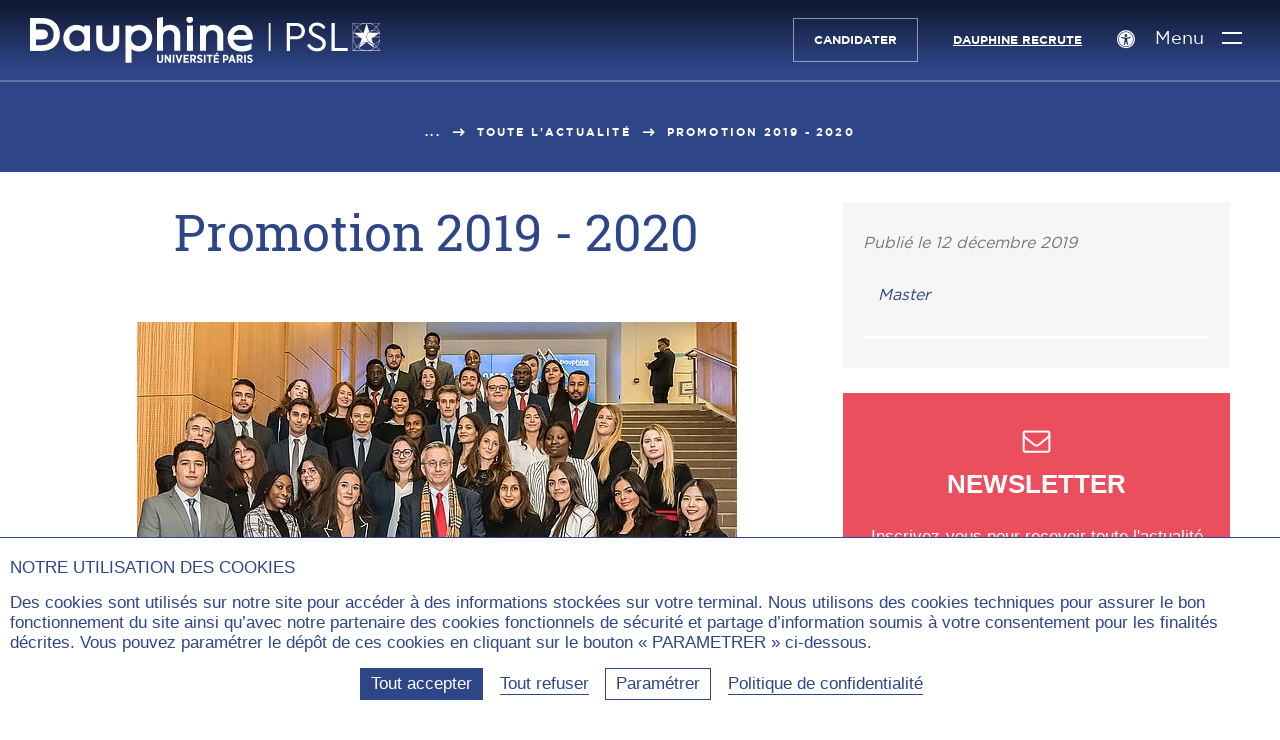

--- FILE ---
content_type: text/html; charset=utf-8
request_url: https://dauphine.psl.eu/dauphine/media-et-communication/article/promotion-2019-2020
body_size: 16167
content:
<!DOCTYPE html>
<html lang="fr-fr" prefix="og:https://ogp.me/ns#" class="dauphine no-js">
<head>
    <meta charset="utf-8">

<!-- 
	This website is powered by TYPO3 - inspiring people to share!
	TYPO3 is a free open source Content Management Framework initially created by Kasper Skaarhoj and licensed under GNU/GPL.
	TYPO3 is copyright 1998-2026 of Kasper Skaarhoj. Extensions are copyright of their respective owners.
	Information and contribution at https://typo3.org/
-->

<link rel="icon" href="https://static1.dauphine.psl.eu/_assets/4ad852879daddd0ddb4f19951dc58cb9/assets/img/logo/favicon.ico" type="image/vnd.microsoft.icon">
<title>Promotion 2019 - 2020 | Dauphine-PSL Paris</title>
<meta name="generator" content="TYPO3 CMS">
<meta name="viewport" content="width=device-width, user-scalable=yes">
<meta name="robots" content="index,follow">
<meta property="og:title" content="Promotion 2019 - 2020">
<meta property="og:image" content="https://dauphine.psl.eu/fileadmin/_processed_/1/d/csm_M122_Promotion2019_2020_30bc7ee76d.jpg">
<meta property="og:type" content="website">
<meta property="og:locale" content="fr-FR">
<meta property="og:site_name" content="Dauphine-PSL Paris">
<meta name="twitter:title" content="Promotion 2019 - 2020">
<meta name="twitter:image" content="https://dauphine.psl.eu/fileadmin/_processed_/1/d/csm_M122_Promotion2019_2020_212299b3f1.jpg">
<meta name="twitter:card" content="summary_large_image">
<meta name="twitter:creator" content="@Paris_Dauphine">
<meta name="twitter:site" content="@Paris_Dauphine">
<meta name="google-site-verification" content="nzF1NhKixwNX7Pd4PSvJtjfP-Sgv29YXKTkmHwF7Xb0">


<link rel="stylesheet" href="https://static1.dauphine.psl.eu/_assets/4ad852879daddd0ddb4f19951dc58cb9/assets/css/dauphine_css.css?1769089653" media="all">



<script src="https://static1.dauphine.psl.eu/typo3temp/assets/js/a5e18a7055ef33684c5c6c033d1fb2f9.js?1758182341"></script>


<link rel="canonical" href="https://dauphine.psl.eu/dauphine/media-et-communication/article/promotion-2019-2020">

<meta property="og:url" content="https://dauphine.psl.eu/dauphine/media-et-communication/article/promotion-2019-2020" >
<meta name="twitter:url" content="https://dauphine.psl.eu/dauphine/media-et-communication/article/promotion-2019-2020" >
</head>
<body>

<div id="top"></div>
<header class="main_header  " id="main-header" role="banner">
    <a href="#contenu" class="avoid-link"><span class="icon-slider_arrow_down" aria-hidden="true"></span><span>Aller au contenu</span><span class="icon-slider_arrow_down" aria-hidden="true"></span></a>
    <div class="wrapper">
        
<div class="logos">
    
        <div class="gauche">
            <a href="/" title="Université Paris Dauphine - PSL (aller à l&#039;accueil)" class="logo-site">
                
                    <span class="img-svg desktop"><?xml version="1.0" encoding="utf-8"?>
<!-- Generator: Adobe Illustrator 23.0.4, SVG Export Plug-In . SVG Version: 6.00 Build 0)  -->
<svg version="1.1" xmlns="http://www.w3.org/2000/svg" xmlns:xlink="http://www.w3.org/1999/xlink" x="0px" y="0px"
	 viewBox="0 0 468.38 61.41" style="enable-background:new 0 0 468.38 61.41;" xml:space="preserve" aria-hidden="true" focusable="false">
<style type="text/css">
	.st-white{fill:#FFFFFF;}
</style>
<g>
	<path class="st-white" d="M169.89,57.01v-6.65h2.25v6.67c0,1.54,0.73,2.3,1.9,2.3c1.17,0,1.9-0.75,1.9-2.25v-6.72h2.24v6.61
		c0,3-1.65,4.45-4.17,4.45C171.5,61.41,169.89,59.94,169.89,57.01"/>
</g>
<polygon class="st-white" points="180.22,50.35 182.29,50.35 186.46,56.69 186.46,50.35 188.66,50.35 188.66,61.23 186.74,61.23 
	182.43,54.66 182.43,61.23 180.22,61.23 "/>
<rect x="190.93" y="50.35" class="st-white" width="2.25" height="10.88"/>
<polygon class="st-white" points="194.63,50.35 197.07,50.35 199.37,57.84 201.67,50.35 204.05,50.35 200.38,61.3 198.29,61.3 "/>
<polygon class="st-white" points="205.41,50.35 212.42,50.35 212.42,52.39 207.65,52.39 207.65,54.74 211.85,54.74 211.85,56.77 
	207.65,56.77 207.65,59.2 212.48,59.2 212.48,61.23 205.41,61.23 "/>
<g>
	<path class="st-white" d="M218.18,55.67c1.15,0,1.77-0.65,1.77-1.63v-0.02c0-1.09-0.67-1.63-1.82-1.63h-1.62v3.28H218.18z M214.27,50.35
		h4.09c1.26,0,2.27,0.36,2.96,1.04c0.59,0.59,0.92,1.45,0.92,2.52v0.06c0,1.65-0.82,2.69-2.02,3.22l2.32,4.04h-2.58l-2.01-3.57
		h-1.41v3.57h-2.25V50.35z"/>
	<path class="st-white" d="M223.23,59.77l1.34-1.66c0.73,0.64,1.62,1.23,2.7,1.23c0.87,0,1.4-0.43,1.4-1.07v-0.02
		c0-0.54-0.31-0.89-1.87-1.48c-1.93-0.75-3.12-1.48-3.12-3.34V53.4c0-1.9,1.46-3.19,3.56-3.19c1.27,0,2.52,0.43,3.51,1.34
		l-1.26,1.71c-0.68-0.56-1.48-1.01-2.32-1.01c-0.78,0-1.26,0.39-1.26,0.95v0.02c0,0.62,0.37,0.92,2.07,1.62
		c1.9,0.75,2.92,1.55,2.92,3.25v0.03c0,2.02-1.54,3.26-3.65,3.26C225.88,61.37,224.43,60.89,223.23,59.77"/>
</g>
<rect x="232.67" y="50.35" class="st-white" width="2.25" height="10.88"/>
<polygon class="st-white" points="239.27,52.44 236.53,52.44 236.53,50.35 244.24,50.35 244.24,52.44 241.51,52.44 241.51,61.23 
	239.27,61.23 "/>
<path class="st-white" d="M250.1,47.29l1.9,0.86l-1.94,1.45h-1.68L250.1,47.29z M245.78,50.35h7.01v2.04h-4.77v2.35h4.2v2.04h-4.2v2.42
	h4.83v2.04h-7.07V50.35z"/>
<g>
	<path class="st-white" d="M261.65,55.9c1.17,0,1.82-0.73,1.82-1.74v-0.01c0-1.14-0.65-1.76-1.85-1.76h-1.23v3.51H261.65z M258.13,50.35
		h3.62c2.44,0,3.98,1.41,3.98,3.73v0.03c0,2.5-1.79,3.76-4.07,3.81h-1.27v3.31h-2.25V50.35z"/>
</g>
<path class="st-white" d="M271.59,56.88l-1.18-3.54l-1.2,3.54H271.59z M269.37,50.29h2.14l3.9,10.94h-2.33l-0.81-2.36h-3.75l-0.79,2.36
	h-2.27L269.37,50.29z"/>
<g>
	<path class="st-white" d="M280.7,55.67c1.15,0,1.77-0.65,1.77-1.63v-0.02c0-1.09-0.67-1.63-1.82-1.63h-1.62v3.28H280.7z M276.78,50.35
		h4.09c1.26,0,2.27,0.36,2.95,1.04c0.59,0.59,0.92,1.45,0.92,2.52v0.06c0,1.65-0.82,2.69-2.02,3.22l2.32,4.04h-2.58l-2.01-3.57
		h-1.41v3.57h-2.25V50.35z"/>
</g>
<rect x="286.62" y="50.35" class="st-white" width="2.25" height="10.88"/>
<g>
	<path class="st-white" d="M290.35,59.77l1.34-1.66c0.73,0.64,1.62,1.23,2.7,1.23c0.87,0,1.4-0.43,1.4-1.07v-0.02
		c0-0.54-0.31-0.89-1.87-1.48c-1.93-0.75-3.12-1.48-3.12-3.34V53.4c0-1.9,1.46-3.19,3.56-3.19c1.27,0,2.52,0.43,3.51,1.34
		l-1.26,1.71c-0.68-0.56-1.48-1.01-2.32-1.01c-0.78,0-1.26,0.39-1.26,0.95v0.02c0,0.62,0.37,0.92,2.07,1.62
		c1.9,0.75,2.92,1.55,2.92,3.25v0.03c0,2.02-1.54,3.26-3.65,3.26C292.99,61.37,291.54,60.89,290.35,59.77"/>
	<path class="st-white" d="M367.98,18.79c0,6.33-4.46,10.9-11.63,10.9h-8.49v15.59h-4.3V8.01h12.79
		C363.52,8.01,367.98,12.52,367.98,18.79 M347.86,11.96v13.78h8.39c4.8,0,7.28-2.88,7.28-6.89c0-3.95-2.48-6.89-7.28-6.89H347.86z"
		/>
	<path class="st-white" d="M395.55,13.71l-3.14,2.43c-1.93-2.99-5.02-4.68-8.33-4.68c-3.36,0-6.45,1.75-6.45,5.42
		c0,3.39,2.54,4.63,5.85,6.27l4.02,1.98c5.3,2.6,8.49,5.37,8.49,10.39c0,6.27-5.01,10.39-11.74,10.39c-5.79,0-10.59-3.11-13.4-8.02
		l3.2-2.43c2.2,3.45,5.46,6.38,10.14,6.38c4.3,0,7.34-2.43,7.34-6.21c0-3.44-2.49-4.8-6.07-6.55l-4.08-1.98
		c-4.24-2.09-8.22-4.74-8.22-10c0-5.93,5.07-9.71,10.98-9.71C389.09,7.38,393.29,10.04,395.55,13.71"/>
</g>
<polygon class="st-white" points="403.63,8.01 403.63,45.27 425.19,45.27 425.19,41.32 407.93,41.32 407.93,8.01 "/>
<rect x="319.52" y="8.01" class="st-white" width="2.4" height="37.25"/>
<g>
	<path class="st-white" d="M62.62,38.83c-5.65,0-10.07-4.64-10.07-10.57c0-5.89,4.42-10.51,10.07-10.51c6.1,0,10.19,4.22,10.19,10.51
		C72.82,34.58,68.72,38.83,62.62,38.83 M72.44,13.81c-2.67-2.1-6.42-3.33-10.32-3.33c-10.03,0-17.59,7.67-17.59,17.84
		c0,10.13,7.56,17.78,17.59,17.78c4.84,0,8.13-1.7,10.23-3.45l-0.05,2.51h8.1V11.43h-7.96V13.81z"/>
	<path class="st-white" d="M111.41,31.62c0,0.03,0.13,3.2-1.92,5.35c-1.26,1.32-3.09,1.99-5.44,1.99c-2.35,0-4.18-0.67-5.44-1.98
		c-2.05-2.14-1.93-5.33-1.93-5.39V11.43h-8.02V31.4c0,9.8,5.18,14.76,15.39,14.76s15.39-4.97,15.39-14.76V11.43h-8.02V31.62z"/>
	<path class="st-white" d="M146.09,38.83c-5.21,0-10.82-3.29-10.82-10.51c0-7.26,5.61-10.57,10.82-10.57c5.49,0,9.63,4.55,9.63,10.57
		C155.72,34.41,151.67,38.83,146.09,38.83 M145.97,10.48c-3.9,0-7.65,1.23-10.32,3.33v-2.39h-8.02v49.81h8.02V42.54
		c2.07,1.8,5.36,3.56,10.32,3.56c10.03,0,17.59-7.64,17.59-17.78C163.56,18.15,155.99,10.48,145.97,10.48"/>
	<path class="st-white" d="M187.39,10.42c-5.23,0-8.09,2.09-9.5,3.67V0l-8.02,1.34v43.82h8.02V26.25c0-5.91,4.27-8.56,8.5-8.56
		c4.24,0,6.67,2.75,6.67,7.55v19.91h8.02V24.55C201.08,15.97,195.71,10.42,187.39,10.42"/>
	<path class="st-white" d="M213.72-0.96c-2.5,0-4.45,1.98-4.45,4.52c0,2.5,1.96,4.45,4.45,4.45c2.53,0,4.51-1.95,4.51-4.45
		C218.24,1.03,216.26-0.96,213.72-0.96"/>
</g>
<rect x="210.03" y="11.36" class="st-white" width="8.02" height="33.79"/>
<g>
	<path class="st-white" d="M244.96,10.42c-5.23,0-8.09,2.09-9.5,3.67v-2.67h-8.02v33.73h8.02V26.25c0-5.91,4.27-8.56,8.5-8.56
		c4.24,0,6.67,2.75,6.67,7.55v19.91h8.02V24.55C258.66,15.97,253.28,10.42,244.96,10.42"/>
	<path class="st-white" d="M281.61,17.25c6.33,0,7.89,4.54,8.28,6.75H272.5C273.01,22.13,274.96,17.25,281.61,17.25 M298,26.75
		c0-7.89-5.44-16.27-15.51-16.27c-10.35,0-18.15,7.64-18.15,17.78c0,10.5,7.65,17.84,18.59,17.84c9.63,0,13.28-3.36,13.44-3.5
		l0.19-0.18v-6.98h-0.62c-0.18,0-0.29,0.06-0.43,0.15c-1.59,0.97-5.99,3.24-12.45,3.24c-5.79,0-9.82-3.09-10.89-8.32H298V26.75z"/>
	<path class="st-white" d="M15.58,37.55H8.09v-7.66h8.4c3.29,0,7.24-1.15,7.41-6.63c0-4.26-2.64-6.61-7.44-6.61H8.09V8.99h7.43
		c10.34,0,16.04,5.07,16.04,14.26C31.19,35.07,22.66,37.55,15.58,37.55 M16.08,1.34H0v43.92h16.08c14.24,0,23.81-8.84,23.81-21.99
		C39.89,9.95,30.54,1.34,16.08,1.34"/>
	<path class="st-white" d="M467.23,21.49c-0.01-0.02-0.03-0.04-0.04-0.06C467.21,21.45,467.22,21.47,467.23,21.49l-0.09,0.07
		L467.23,21.49z"/>
	<path class="st-white" d="M468.74,22.45c-0.79-3.41-2.51-6.47-4.9-8.88l4.9-4.9V22.45z M468.74,44.55l-4.9-4.9
		c2.39-2.41,4.12-5.47,4.9-8.89V44.55z M453.95,44.88c3.67-0.68,6.97-2.43,9.55-4.91l4.91,4.91H453.95z M440.03,41.38l10.38-7.58
		c-4.64,0.05-8.62,2.88-10.34,6.9l-0.19,0.57c-0.69-0.5-1.34-1.05-1.96-1.63l3.76-3.76l-0.82,2.46c2.15-3.03,5.68-5.02,9.68-5.02
		c1.2,0,2.36,0.18,3.46,0.52c-2.17-1.71-3.57-4.35-3.57-7.31c0-2.89,1.34-5.47,3.42-7.18l0.06,0.18l0,0l0.06,0.2
		c1.39-1.15,3.14-1.88,5.05-2.01l-3.35,3.35h-1.14l-0.42-1.33c-1.96,1.62-3.22,4.07-3.22,6.8c0,4.55,3.48,8.3,7.92,8.78l0.52,0.52
		c-0.66-0.03-1.3-0.13-1.92-0.29c1.07,0.77,2.01,1.7,2.77,2.77l-0.81-2.43l-0.01-0.02l3.78,3.78c-0.62,0.59-1.28,1.14-1.97,1.64
		l-0.23-0.68c-1.73-3.94-5.66-6.71-10.23-6.79l10.27,7.6c-2.96,2.08-6.57,3.31-10.46,3.31C446.63,44.72,443.01,43.48,440.03,41.38
		 M432.68,44.88l4.9-4.91c2.58,2.48,5.88,4.23,9.55,4.91H432.68z M432.34,30.76c0.79,3.41,2.51,6.47,4.9,8.89l-4.9,4.9V30.76z
		 M432.34,8.82l4.82,4.83c-2.35,2.4-4.05,5.43-4.82,8.8V8.82z M446.36,8.48c-3.4,0.78-6.44,2.48-8.85,4.82l-4.82-4.82H446.36z
		 M444.03,28.83l-2.02,6.04l-4.43,4.44c-3.17-3.2-5.15-7.57-5.23-12.39h9.03L444.03,28.83z M433.25,21.06l7.46,5.38h-8.37
		c0.04-4.84,2-9.23,5.16-12.46l7.08,7.08H433.25z M450.57,8.48l-4.02,12.58h-1.29l-7.42-7.42c3.28-3.19,7.76-5.16,12.7-5.16
		C450.55,8.48,450.56,8.48,450.57,8.48 M463.17,13.57l-3.65,3.65c-2.1,0.02-4.03,0.75-5.58,1.94l-3.37-10.67
		C455.46,8.49,459.9,10.43,463.17,13.57 M467.52,21.29l-0.28,0.2c-0.1-0.14-0.2-0.28-0.31-0.42c0,0,0-0.01,0-0.01
		c0.11,0.14,0.21,0.28,0.31,0.42L467.52,21.29l0.31-0.23h-0.48h-0.15c-1.6-2.19-4.14-3.65-7.03-3.82l3.34-3.34
		c2.36,2.39,4.07,5.42,4.81,8.81C468.09,22.22,467.83,21.74,467.52,21.29 M467.19,21.43c0.01,0.02,0.03,0.04,0.04,0.06l-0.09,0.07
		l0.09-0.07C467.22,21.47,467.2,21.45,467.19,21.43 M460.42,26.44l6.66-4.84v0l0.05-0.03c0.95,1.39,1.52,3.07,1.53,4.88H460.42z
		 M456.35,21.06l3.37-3.37c2.79,0.02,5.27,1.34,6.88,3.37H456.35z M468.38,30.21c-0.71,3.5-2.45,6.64-4.88,9.1l-3.47-3.48
		C463.77,35.74,466.97,33.45,468.38,30.21 M459.79,35.37c-0.08,0-0.16-0.01-0.24-0.01l-0.51-0.51l-1.99-5.96l2.71-1.97h8.88
		C468.44,31.61,464.55,35.37,459.79,35.37 M468.25,8.48l-4.75,4.75c-2.4-2.31-5.41-3.98-8.77-4.75H468.25z M431.87,8.01V26.6v0v0
		v18.75h37.35V8.01H431.87z"/>
</g>
</svg>
</span>
                
                
                    <span class="img-svg mobile"><?xml version="1.0" encoding="utf-8"?>
<!-- Generator: Adobe Illustrator 23.0.4, SVG Export Plug-In . SVG Version: 6.00 Build 0)  -->
<svg version="1.1" xmlns="http://www.w3.org/2000/svg" xmlns:xlink="http://www.w3.org/1999/xlink" x="0px"
	 y="0px" viewBox="0 0 121.9 134.2" style="enable-background:new 0 0 121.9 134.2;" xml:space="preserve" aria-hidden="true" focusable="false">
<style type="text/css">
	.st-mobile-white{fill:#FFFFFF;}
</style>
<path class="st-mobile-white" d="M47.6,110.6H24.7V87.2h25.7c10,0,22.1-3.5,22.6-20.3c0-13-8.1-20.2-22.7-20.2H24.7V23.4h22.7
	c31.6,0,49,15.5,49,43.6C95.3,103,69.3,110.6,47.6,110.6 M49.1,0H0v134.2h49.1c43.5,0,72.8-27,72.8-67.2C121.9,26.3,93.3,0,49.1,0"
	/>
</svg>
</span>
                
                
                    <span class="img-svg desktop-blue"><?xml version="1.0" encoding="utf-8"?>
<!-- Generator: Adobe Illustrator 23.0.4, SVG Export Plug-In . SVG Version: 6.00 Build 0)  -->
<svg version="1.1" xmlns="http://www.w3.org/2000/svg" xmlns:xlink="http://www.w3.org/1999/xlink" x="0px" y="0px"
	 viewBox="0 0 468.4 61.4" style="enable-background:new 0 0 468.4 61.4;" xml:space="preserve" aria-hidden="true" focusable="false">
<style type="text/css">
	.st-blue{fill:#213B83;}
</style>
<g>
	<path class="st-blue" d="M169.9,57v-6.7h2.2V57c0,1.5,0.7,2.3,1.9,2.3s1.9-0.8,1.9-2.2v-6.7h2.2V57c0,3-1.6,4.5-4.2,4.5
		C171.5,61.4,169.9,59.9,169.9,57"/>
</g>
<polygon class="st-blue" points="180.2,50.3 182.3,50.3 186.5,56.7 186.5,50.3 188.7,50.3 188.7,61.2 186.7,61.2 182.4,54.7 182.4,61.2 
	180.2,61.2 "/>
<rect x="190.9" y="50.3" class="st-blue" width="2.2" height="10.9"/>
<polygon class="st-blue" points="194.6,50.3 197.1,50.3 199.4,57.8 201.7,50.3 204.1,50.3 200.4,61.3 198.3,61.3 "/>
<polygon class="st-blue" points="205.4,50.3 212.4,50.3 212.4,52.4 207.6,52.4 207.6,54.7 211.9,54.7 211.9,56.8 207.6,56.8 207.6,59.2 
	212.5,59.2 212.5,61.2 205.4,61.2 "/>
<g>
	<path class="st-blue" d="M218.2,55.7c1.1,0,1.8-0.7,1.8-1.6v0c0-1.1-0.7-1.6-1.8-1.6h-1.6v3.3C216.5,55.7,218.2,55.7,218.2,55.7z
		 M214.3,50.3h4.1c1.3,0,2.3,0.4,3,1c0.6,0.6,0.9,1.5,0.9,2.5V54c0,1.7-0.8,2.7-2,3.2l2.3,4H220l-2-3.6h-1.4v3.6h-2.2L214.3,50.3
		L214.3,50.3z"/>
	<path class="st-blue" d="M223.2,59.8l1.3-1.7c0.7,0.6,1.6,1.2,2.7,1.2c0.9,0,1.4-0.4,1.4-1.1v0c0-0.5-0.3-0.9-1.9-1.5
		c-1.9-0.8-3.1-1.5-3.1-3.3v0c0-1.9,1.5-3.2,3.6-3.2c1.3,0,2.5,0.4,3.5,1.3l-1.3,1.7c-0.7-0.6-1.5-1-2.3-1c-0.8,0-1.3,0.4-1.3,1v0
		c0,0.6,0.4,0.9,2.1,1.6c1.9,0.8,2.9,1.5,2.9,3.2v0c0,2-1.5,3.3-3.6,3.3C225.9,61.4,224.4,60.9,223.2,59.8"/>
</g>
<rect x="232.7" y="50.3" class="st-blue" width="2.2" height="10.9"/>
<polygon class="st-blue" points="239.3,52.4 236.5,52.4 236.5,50.3 244.2,50.3 244.2,52.4 241.5,52.4 241.5,61.2 239.3,61.2 "/>
<path class="st-blue" d="M250.1,47.3l1.9,0.9l-1.9,1.5h-1.7L250.1,47.3z M245.8,50.3h7v2H248v2.3h4.2v2H248v2.4h4.8v2h-7.1L245.8,50.3
	L245.8,50.3z"/>
<g>
	<path class="st-blue" d="M261.6,55.9c1.2,0,1.8-0.7,1.8-1.7v0c0-1.1-0.6-1.8-1.9-1.8h-1.2v3.5H261.6z M258.1,50.3h3.6
		c2.4,0,4,1.4,4,3.7v0c0,2.5-1.8,3.8-4.1,3.8h-1.3v3.3h-2.2L258.1,50.3L258.1,50.3z"/>
</g>
<path class="st-blue" d="M271.6,56.9l-1.2-3.5l-1.2,3.5H271.6z M269.4,50.3h2.1l3.9,10.9h-2.3l-0.8-2.4h-3.8l-0.8,2.4h-2.3L269.4,50.3z"
	/>
<g>
	<path class="st-blue" d="M280.7,55.7c1.1,0,1.8-0.7,1.8-1.6v0c0-1.1-0.7-1.6-1.8-1.6H279v3.3C279,55.7,280.7,55.7,280.7,55.7z
		 M276.8,50.3h4.1c1.3,0,2.3,0.4,3,1c0.6,0.6,0.9,1.5,0.9,2.5V54c0,1.7-0.8,2.7-2,3.2l2.3,4h-2.6l-2-3.6H279v3.6h-2.2L276.8,50.3
		L276.8,50.3z"/>
</g>
<rect x="286.6" y="50.3" class="st-blue" width="2.2" height="10.9"/>
<g>
	<path class="st-blue" d="M290.4,59.8l1.3-1.7c0.7,0.6,1.6,1.2,2.7,1.2c0.9,0,1.4-0.4,1.4-1.1v0c0-0.5-0.3-0.9-1.9-1.5
		c-1.9-0.8-3.1-1.5-3.1-3.3v0c0-1.9,1.5-3.2,3.6-3.2c1.3,0,2.5,0.4,3.5,1.3l-1.3,1.7c-0.7-0.6-1.5-1-2.3-1c-0.8,0-1.3,0.4-1.3,1v0
		c0,0.6,0.4,0.9,2.1,1.6c1.9,0.8,2.9,1.5,2.9,3.2v0c0,2-1.5,3.3-3.6,3.3C293,61.4,291.5,60.9,290.4,59.8"/>
	<path class="st-blue" d="M368,18.8c0,6.3-4.5,10.9-11.6,10.9h-8.5v15.6h-4.3V8h12.8C363.5,8,368,12.5,368,18.8 M347.9,12v13.8h8.4
		c4.8,0,7.3-2.9,7.3-6.9c0-3.9-2.5-6.9-7.3-6.9C356.2,12,347.9,12,347.9,12z"/>
	<path class="st-blue" d="M395.5,13.7l-3.1,2.4c-1.9-3-5-4.7-8.3-4.7c-3.4,0-6.5,1.8-6.5,5.4c0,3.4,2.5,4.6,5.9,6.3l4,2
		c5.3,2.6,8.5,5.4,8.5,10.4c0,6.3-5,10.4-11.7,10.4c-5.8,0-10.6-3.1-13.4-8l3.2-2.4c2.2,3.5,5.5,6.4,10.1,6.4c4.3,0,7.3-2.4,7.3-6.2
		c0-3.4-2.5-4.8-6.1-6.5l-4.1-2c-4.2-2.1-8.2-4.7-8.2-10c0-5.9,5.1-9.7,11-9.7C389.1,7.4,393.3,10,395.5,13.7"/>
</g>
<polygon class="st-blue" points="403.6,8 403.6,45.3 425.2,45.3 425.2,41.3 407.9,41.3 407.9,8 "/>
<rect x="319.5" y="8" class="st-blue" width="2.4" height="37.2"/>
<g>
	<path class="st-blue" d="M62.6,38.8c-5.7,0-10.1-4.6-10.1-10.6c0-5.9,4.4-10.5,10.1-10.5c6.1,0,10.2,4.2,10.2,10.5
		C72.8,34.6,68.7,38.8,62.6,38.8 M72.4,13.8c-2.7-2.1-6.4-3.3-10.3-3.3c-10,0-17.6,7.7-17.6,17.8c0,10.1,7.6,17.8,17.6,17.8
		c4.8,0,8.1-1.7,10.2-3.5l-0.1,2.5h8.1V11.4h-8V13.8z"/>
	<path class="st-blue" d="M111.4,31.6c0,0,0.1,3.2-1.9,5.4c-1.3,1.3-3.1,2-5.4,2c-2.3,0-4.2-0.7-5.4-2c-2.1-2.1-1.9-5.3-1.9-5.4V11.4h-8
		v20c0,9.8,5.2,14.8,15.4,14.8s15.4-5,15.4-14.8v-20h-8L111.4,31.6L111.4,31.6z"/>
	<path class="st-blue" d="M146.1,38.8c-5.2,0-10.8-3.3-10.8-10.5c0-7.3,5.6-10.6,10.8-10.6c5.5,0,9.6,4.6,9.6,10.6
		C155.7,34.4,151.7,38.8,146.1,38.8 M146,10.5c-3.9,0-7.6,1.2-10.3,3.3v-2.4h-8v49.8h8V42.5c2.1,1.8,5.4,3.6,10.3,3.6
		c10,0,17.6-7.6,17.6-17.8C163.6,18.1,156,10.5,146,10.5"/>
	<path class="st-blue" d="M187.4,10.4c-5.2,0-8.1,2.1-9.5,3.7V0l-8,1.3v43.8h8V26.2c0-5.9,4.3-8.6,8.5-8.6c4.2,0,6.7,2.8,6.7,7.5v19.9h8
		V24.5C201.1,16,195.7,10.4,187.4,10.4"/>
	<path class="st-blue" d="M213.7-1c-2.5,0-4.4,2-4.4,4.5c0,2.5,2,4.5,4.4,4.5c2.5,0,4.5-1.9,4.5-4.4C218.2,1,216.3-1,213.7-1"/>
</g>
<rect x="210" y="11.4" class="st-blue" width="8" height="33.8"/>
<g>
	<path class="st-blue" d="M245,10.4c-5.2,0-8.1,2.1-9.5,3.7v-2.7h-8v33.7h8V26.2c0-5.9,4.3-8.6,8.5-8.6c4.2,0,6.7,2.8,6.7,7.5v19.9h8
		V24.5C258.7,16,253.3,10.4,245,10.4"/>
	<path class="st-blue" d="M281.6,17.2c6.3,0,7.9,4.5,8.3,6.8h-17.4C273,22.1,275,17.2,281.6,17.2 M298,26.8c0-7.9-5.4-16.3-15.5-16.3
		c-10.4,0-18.1,7.6-18.1,17.8c0,10.5,7.6,17.8,18.6,17.8c9.6,0,13.3-3.4,13.4-3.5l0.2-0.2v-7h-0.6c-0.2,0-0.3,0.1-0.4,0.2
		c-1.6,1-6,3.2-12.5,3.2c-5.8,0-9.8-3.1-10.9-8.3H298V26.8z"/>
	<path class="st-blue" d="M15.6,37.5H8.1v-7.7h8.4c3.3,0,7.2-1.1,7.4-6.6c0-4.3-2.6-6.6-7.4-6.6H8.1V9h7.4c10.3,0,16,5.1,16,14.3
		C31.2,35.1,22.7,37.5,15.6,37.5 M16.1,1.3H0v43.9h16.1c14.2,0,23.8-8.8,23.8-22C39.9,9.9,30.5,1.3,16.1,1.3"/>
	<path class="st-blue" d="M467.2,21.5C467.2,21.5,467.2,21.4,467.2,21.5C467.2,21.5,467.2,21.5,467.2,21.5L467.2,21.5L467.2,21.5z"/>
	<path class="st-blue" d="M468.7,22.5c-0.8-3.4-2.5-6.5-4.9-8.9l4.9-4.9V22.5z M468.7,44.5l-4.9-4.9c2.4-2.4,4.1-5.5,4.9-8.9V44.5z
		 M454,44.9c3.7-0.7,7-2.4,9.5-4.9l4.9,4.9H454z M440,41.4l10.4-7.6c-4.6,0-8.6,2.9-10.3,6.9l-0.2,0.6c-0.7-0.5-1.3-1-2-1.6l3.8-3.8
		l-0.8,2.5c2.1-3,5.7-5,9.7-5c1.2,0,2.4,0.2,3.5,0.5c-2.2-1.7-3.6-4.4-3.6-7.3c0-2.9,1.3-5.5,3.4-7.2l0.1,0.2l0,0l0.1,0.2
		c1.4-1.1,3.1-1.9,5-2l-3.4,3.4h-1.1l-0.4-1.3c-2,1.6-3.2,4.1-3.2,6.8c0,4.5,3.5,8.3,7.9,8.8l0.5,0.5c-0.7,0-1.3-0.1-1.9-0.3
		c1.1,0.8,2,1.7,2.8,2.8l-0.8-2.4l0,0l3.8,3.8c-0.6,0.6-1.3,1.1-2,1.6l-0.2-0.7c-1.7-3.9-5.7-6.7-10.2-6.8l10.3,7.6
		c-3,2.1-6.6,3.3-10.5,3.3C446.6,44.7,443,43.5,440,41.4 M432.7,44.9l4.9-4.9c2.6,2.5,5.9,4.2,9.5,4.9H432.7z M432.3,30.8
		c0.8,3.4,2.5,6.5,4.9,8.9l-4.9,4.9V30.8z M432.3,8.8l4.8,4.8c-2.4,2.4-4,5.4-4.8,8.8V8.8z M446.4,8.5c-3.4,0.8-6.4,2.5-8.9,4.8
		l-4.8-4.8H446.4z M444,28.8l-2,6l-4.4,4.4c-3.2-3.2-5.1-7.6-5.2-12.4h9L444,28.8z M433.2,21.1l7.5,5.4h-8.4c0-4.8,2-9.2,5.2-12.5
		l7.1,7.1C444.6,21.1,433.2,21.1,433.2,21.1z M450.6,8.5l-4,12.6h-1.3l-7.4-7.4C441.1,10.4,445.6,8.5,450.6,8.5
		C450.5,8.5,450.6,8.5,450.6,8.5 M463.2,13.6l-3.6,3.6c-2.1,0-4,0.8-5.6,1.9l-3.4-10.7C455.5,8.5,459.9,10.4,463.2,13.6 M467.5,21.3
		l-0.3,0.2c-0.1-0.1-0.2-0.3-0.3-0.4v0c0.1,0.1,0.2,0.3,0.3,0.4L467.5,21.3l0.3-0.2h-0.5h-0.1c-1.6-2.2-4.1-3.6-7-3.8l3.3-3.3
		c2.4,2.4,4.1,5.4,4.8,8.8C468.1,22.2,467.8,21.7,467.5,21.3 M467.2,21.4C467.2,21.5,467.2,21.5,467.2,21.4l0,0.1L467.2,21.4
		C467.2,21.5,467.2,21.5,467.2,21.4 M460.4,26.4l6.7-4.8l0,0l0,0c1,1.4,1.5,3.1,1.5,4.9L460.4,26.4L460.4,26.4z M456.4,21.1l3.4-3.4
		c2.8,0,5.3,1.3,6.9,3.4C466.6,21.1,456.4,21.1,456.4,21.1z M468.4,30.2c-0.7,3.5-2.5,6.6-4.9,9.1l-3.5-3.5
		C463.8,35.7,467,33.5,468.4,30.2 M459.8,35.4c-0.1,0-0.2,0-0.2,0l-0.5-0.5l-2-6l2.7-2h8.9C468.4,31.6,464.5,35.4,459.8,35.4
		 M468.2,8.5l-4.8,4.8c-2.4-2.3-5.4-4-8.8-4.8H468.2z M431.9,8v18.6l0,0l0,0v18.7h37.4V8H431.9z"/>
</g>
</svg>
</span>
                
                
                    <span class="img-svg mobile-blue"><?xml version="1.0" encoding="utf-8"?>
<!-- Generator: Adobe Illustrator 23.0.4, SVG Export Plug-In . SVG Version: 6.00 Build 0)  -->
<svg version="1.1" xmlns="http://www.w3.org/2000/svg" xmlns:xlink="http://www.w3.org/1999/xlink" x="0px"
	 y="0px" viewBox="0 0 121.9 134.2" style="enable-background:new 0 0 121.9 134.2;" xml:space="preserve" aria-hidden="true" focusable="false">
<style type="text/css">
	.st0{fill:#213B83;}
</style>
<path class="st0" d="M47.6,110.6H24.7V87.2h25.7c10,0,22.1-3.5,22.6-20.3c0-13-8.1-20.2-22.7-20.2H24.7V23.4h22.7
	c31.6,0,49,15.5,49,43.6C95.3,103,69.3,110.6,47.6,110.6 M49.1,0H0v134.2h49.1c43.5,0,72.8-27,72.8-67.2C121.9,26.3,93.3,0,49.1,0"
	/>
</svg>
</span>
                
            </a>
            
        </div>
    
    
</div>
        

        <div class="flex-right">
            <a class="self-center small_cta accessibility-grey-bg" data-ctatext="Candidater" href="/formations/candidatures-et-admissions">Candidater</a>
            <div class="header-accessibility-btn">
    
    <a href="/dauphine/dauphine-recrute" class="header-flex-link accessibility-grey-bg underline hidden-mobile">Dauphine recrute</a>
    
<div id="c" class=" frame frame- frame-type- frame-layout-"></div>


    
    <div id="accessconfig" class="header-flex-link" data-accessconfig-params='{ "Prefix" : "a42-ac", "ContainerClass" : "","ModalCloseButton" : "","ModalTitle" : "","FormFieldset" : "","FormFieldsetLegend" : "","FormRadio" : ""}' ></div>    
</div>
            
            <nav role="navigation" aria-label="Menu principal">
    <button class="header-flex-link hover-section menu-link" aria-expanded="false" data-target="menu-principal" id="menu-principal-toggler">
        <span class="accessibility-grey-bg">Menu <span class="menu-burger" aria-hidden="true"></span></span>
    </button>
    
    <div class="header-section header-menu-principal menu-principal" id="menu-principal"><div class="menu-panel-shortcut" id="menu-panel-shorcut"><p><button id="main-menu-back-button"><span aria-hidden="true" class="icon-slider_arrow_left"></span>Retour</button></p><p><button id="main-menu-home-button"><span aria-hidden="true" class="icon-home"></span>Menu principal</button></p></div><div id="menu-panel" class="menu-panel"><div class="menu-section hidden-left" id="main-section" aria-label="Section de menu : Accueil"> <div class="menu-section-inner"> <ul> <li class="header-section-row"> <a href="/dauphine/presentation-universite" class="title_l3 goToSection" id="go-to-section-5" data-target="5" aria-label="Aller à la sous-section : Dauphine"> <span>Dauphine</span> <span class="arrow-container"><span aria-hidden="true" class="icon-slider_arrow_right"></span></span> </a> </li> <li class="header-section-row"> <a href="/formations/choisir-sa-formation" class="title_l3 goToSection" id="go-to-section-59" data-target="59" aria-label="Aller à la sous-section : Formations"> <span>Formations</span> <span class="arrow-container"><span aria-hidden="true" class="icon-slider_arrow_right"></span></span> </a> </li> <li class="header-section-row"> <a href="/recherche/la-recherche-a-dauphine" class="title_l3 goToSection" id="go-to-section-1141" data-target="1141" aria-label="Aller à la sous-section : Recherche"> <span>Recherche</span> <span class="arrow-container"><span aria-hidden="true" class="icon-slider_arrow_right"></span></span> </a> </li> <li class="header-section-row"> <a href="/international" class="title_l3 goToSection" id="go-to-section-8363" data-target="8363" aria-label="Aller à la sous-section : International"> <span>International</span> <span class="arrow-container"><span aria-hidden="true" class="icon-slider_arrow_right"></span></span> </a> </li> <li class="header-section-row"> <a href="/entreprise" class="title_l3 goToSection" id="go-to-section-1185" data-target="1185" aria-label="Aller à la sous-section : Entreprise"> <span>Entreprise</span> <span class="arrow-container"><span aria-hidden="true" class="icon-slider_arrow_right"></span></span> </a> </li> <li class="header-section-row"> <a href="/vie-de-campus/vie-a-dauphine" class="title_l3 goToSection" id="go-to-section-1132" data-target="1132" aria-label="Aller à la sous-section : Vie de campus"> <span>Vie de campus</span> <span class="arrow-container"><span aria-hidden="true" class="icon-slider_arrow_right"></span></span> </a> </li> </ul> </div> <ul class="menu-special-element"> <li class="header-section-row "> <a class="title_l3 " href="/eclairages"> <span class="item-menu-icon"> <img src="https://static1.dauphine.psl.eu/_assets/c2203d4d13f9542be2c72bd518fc1265/img/png/logo-white.png" width="74" height="82" alt="" /> </span> <span> <span class="item-menu-title">Dauphine Éclairages</span> <span class="item-menu-subtitle">Comprendre le monde, éclairer l&#039;avenir</span> </span> <span class="arrow-container"><span aria-hidden="true" class="icon-slider_arrow_right"></span></span> </a> </li> </ul> <div class="menu-section-inner"> <hr /> <div class="header-section-row main-section-additional-links"><ul class="main-section-additional-links-list"><li class="main-section-additional-links-list-item"><a href="https://executive-education.dauphine.psl.eu/" target="_blank">Executive Education</a></li><li class="main-section-additional-links-list-item"><a href="/dauphine/dauphine-recrute">Dauphine recrute</a></li></ul></div> </div></div> <div class="menu-section sub-section hidden-right" id="section-5" aria-label="Section de menu : Dauphine"> <div class="menu-section-inner"> <div class="panel-title-container"> <p class="title_l3 panel-title">Dauphine</p> </div> <ul> <li class="header-section-row"> <a href="/dauphine/presentation-universite" class="title_l3 goToSection" id="go-to-section-6" data-target="6" aria-label="Aller à la sous-section : L&#039;Université"> <span>L&#039;Université</span> <span class="arrow-container"><span aria-hidden="true" class="icon-slider_arrow_right"></span></span> </a> </li> <li class="header-section-row"> <a href="/dauphine/nouveau-campus"> <span>Nouveau campus</span> <span class="arrow-container"><span aria-hidden="true" class="icon-slider_arrow_right"></span></span> </a> </li> <li class="header-section-row"> <a href="/dauphine/responsabilite-sociale-universite"> <span>Responsabilité Environnementale et Sociale</span> <span class="arrow-container"><span aria-hidden="true" class="icon-slider_arrow_right"></span></span> </a> </li> <li class="header-section-row"> <a href="/dauphine/dauphine-durable"> <span>Dauphine Durable</span> <span class="arrow-container"><span aria-hidden="true" class="icon-slider_arrow_right"></span></span> </a> </li> <li class="header-section-row"> <a href="/dauphine/dauphine-numerique"> <span>Dauphine Numérique</span> <span class="arrow-container"><span aria-hidden="true" class="icon-slider_arrow_right"></span></span> </a> </li> <li class="header-section-row"> <a href="/dauphine/house-of-entrepreneurship"> <span>House of Entrepreneurship</span> <span class="arrow-container"><span aria-hidden="true" class="icon-slider_arrow_right"></span></span> </a> </li> <li class="header-section-row"> <a href="https://housefinance.dauphine.fr/"> <span>House of Finance</span> <span class="arrow-container"><span aria-hidden="true" class="icon-slider_arrow_right"></span></span> </a> </li> <li class="header-section-row"> <a href="/dauphine/fondation-dauphine"> <span>Fondation Dauphine</span> <span class="arrow-container"><span aria-hidden="true" class="icon-slider_arrow_right"></span></span> </a> </li> <li class="header-section-row"> <a href="/dauphine-alumni"> <span>Dauphine Alumni</span> <span class="arrow-container"><span aria-hidden="true" class="icon-slider_arrow_right"></span></span> </a> </li> <li class="header-section-row"> <a href="/dauphine/musee-du-management"> <span>Musée du management</span> <span class="arrow-container"><span aria-hidden="true" class="icon-slider_arrow_right"></span></span> </a> </li> <li class="header-section-row"> <a href="/dauphine/partenaires" class="title_l3 goToSection" id="go-to-section-38" data-target="38" aria-label="Aller à la sous-section : Partenaires"> <span>Partenaires</span> <span class="arrow-container"><span aria-hidden="true" class="icon-slider_arrow_right"></span></span> </a> </li> <li class="header-section-row"> <a href="/dauphine/dauphine-recrute"> <span>Dauphine recrute</span> <span class="arrow-container"><span aria-hidden="true" class="icon-slider_arrow_right"></span></span> </a> </li> <li class="header-section-row"> <a href="/dauphine/toute-lactualite/podcasts"> <span>Podcasts</span> <span class="arrow-container"><span aria-hidden="true" class="icon-slider_arrow_right"></span></span> </a> </li> <li class="header-section-row"> <a href="/dauphine/toute-lactualite" class="title_l3 goToSection" id="go-to-section-49" data-target="49" aria-label="Aller à la sous-section : Toute l&#039;actualité"> <span>Toute l&#039;actualité</span> <span class="arrow-container"><span aria-hidden="true" class="icon-slider_arrow_right"></span></span> </a> </li> <li class="header-section-row"> <a href="/dauphine/toute-lactualite/espace-presse"> <span>Espace presse</span> <span class="arrow-container"><span aria-hidden="true" class="icon-slider_arrow_right"></span></span> </a> </li> </ul> </div> </div> <div class="menu-section sub-section hidden-right" id="section-6" aria-label="Section de menu : L&#039;Université"> <div class="menu-section-inner"> <div class="panel-title-container"> <p class="title_l3 panel-title">L&#039;Université</p> </div> <ul> <li class="header-section-row"> <a href="/dauphine/presentation-universite"> <span>Présentation</span> <span class="arrow-container"><span aria-hidden="true" class="icon-slider_arrow_right"></span></span> </a> </li> <li class="header-section-row"> <a href="/dauphine/presentation-universite/accreditation-label-equis"> <span>Accréditation EQUIS</span> <span class="arrow-container"><span aria-hidden="true" class="icon-slider_arrow_right"></span></span> </a> </li> <li class="header-section-row"> <a href="/dauphine/campus"> <span>Campus</span> <span class="arrow-container"><span aria-hidden="true" class="icon-slider_arrow_right"></span></span> </a> </li> <li class="header-section-row"> <a href="/dauphine/presentation-universite/chiffres-cles"> <span>Dauphine en chiffres</span> <span class="arrow-container"><span aria-hidden="true" class="icon-slider_arrow_right"></span></span> </a> </li> <li class="header-section-row"> <a href="/dauphine/presentation-universite/historique"> <span>Historique</span> <span class="arrow-container"><span aria-hidden="true" class="icon-slider_arrow_right"></span></span> </a> </li> <li class="header-section-row"> <a href="/dauphine/presentation-universite/gouvernance-et-organisation"> <span>Gouvernance et Organisation</span> <span class="arrow-container"><span aria-hidden="true" class="icon-slider_arrow_right"></span></span> </a> </li> <li class="header-section-row"> <a href="/dauphine/presentation-universite/universite-psl"> <span>Université PSL</span> <span class="arrow-container"><span aria-hidden="true" class="icon-slider_arrow_right"></span></span> </a> </li> <li class="header-section-row"> <a href="https://dauphine.psl.eu/dauphine/media-et-communication/article/rapport-dactivite-une-edition-aux-couleurs-de-paris-2024"> <span>Rapport d&#039;activité</span> <span class="arrow-container"><span aria-hidden="true" class="icon-slider_arrow_right"></span></span> </a> </li> <li class="header-section-row"> <a href="/dauphine/presentation-universite/actes-juridiques"> <span>Actes juridiques</span> <span class="arrow-container"><span aria-hidden="true" class="icon-slider_arrow_right"></span></span> </a> </li> <li class="header-section-row"> <a href="/dauphine/appels-doffres"> <span>Appels d&#039;offres</span> <span class="arrow-container"><span aria-hidden="true" class="icon-slider_arrow_right"></span></span> </a> </li> </ul> </div> </div> <div class="menu-section sub-section hidden-right" id="section-38" aria-label="Section de menu : Partenaires"> <div class="menu-section-inner"> <div class="panel-title-container"> <p class="title_l3 panel-title">Partenaires</p> </div> <ul> <li class="header-section-row"> <a href="/dauphine/partenaires"> <span>Présentation</span> <span class="arrow-container"><span aria-hidden="true" class="icon-slider_arrow_right"></span></span> </a> </li> <li class="header-section-row"> <a href="/dauphine/partenaires/partenaires-academiques"> <span>Partenaires académiques</span> <span class="arrow-container"><span aria-hidden="true" class="icon-slider_arrow_right"></span></span> </a> </li> </ul> </div> </div> <div class="menu-section sub-section" id="section-49" aria-label="Section de menu : Toute l&#039;actualité"> <div class="menu-section-inner"> <div class="panel-title-container"> <p class="title_l3 panel-title">Toute l&#039;actualité</p> </div> <ul> <li class="header-section-row"> <a href="/dauphine/toute-lactualite"> <span>Présentation</span> <span class="arrow-container"><span aria-hidden="true" class="icon-slider_arrow_right"></span></span> </a> </li> <li class="header-section-row"> <a href="/dauphine/media-et-communication/actualites"> <span>Actualités</span> <span class="arrow-container"><span aria-hidden="true" class="icon-slider_arrow_right"></span></span> </a> </li> <li class="header-section-row"> <a href="/dauphine/media-et-communication/evenements/evenements-a-venir" class="title_l3 goToSection" id="go-to-section-4707" data-target="4707" aria-label="Aller à la sous-section : Evénements"> <span>Evénements</span> <span class="arrow-container"><span aria-hidden="true" class="icon-slider_arrow_right"></span></span> </a> </li> <li class="header-section-row"> <a href="/dauphine/media-et-communication/newsletters" class="title_l3 goToSection" id="go-to-section-56" data-target="56" aria-label="Aller à la sous-section : Newsletters"> <span>Newsletters</span> <span class="arrow-container"><span aria-hidden="true" class="icon-slider_arrow_right"></span></span> </a> </li> </ul> </div> </div> <div class="menu-section sub-section hidden-right" id="section-4707" aria-label="Section de menu : Evénements"> <div class="menu-section-inner"> <div class="panel-title-container"> <p class="title_l3 panel-title">Evénements</p> </div> <ul> <li class="header-section-row"> <a href="/dauphine/media-et-communication/evenements/evenements-a-venir"> <span>Événements à venir</span> <span class="arrow-container"><span aria-hidden="true" class="icon-slider_arrow_right"></span></span> </a> </li> </ul> </div> </div> <div class="menu-section sub-section hidden-right" id="section-56" aria-label="Section de menu : Newsletters"> <div class="menu-section-inner"> <div class="panel-title-container"> <p class="title_l3 panel-title">Newsletters</p> </div> <ul> <li class="header-section-row"> <a href="/dauphine/media-et-communication/newsletters"> <span>Présentation</span> <span class="arrow-container"><span aria-hidden="true" class="icon-slider_arrow_right"></span></span> </a> </li> <li class="header-section-row"> <a href="/dauphine/media-et-communication/newsletters-1"> <span>Newsletter de Dauphine</span> <span class="arrow-container"><span aria-hidden="true" class="icon-slider_arrow_right"></span></span> </a> </li> </ul> </div> </div> <div class="menu-section sub-section hidden-right" id="section-59" aria-label="Section de menu : Formations"> <div class="menu-section-inner"> <div class="panel-title-container"> <p class="title_l3 panel-title">Formations</p> </div> <ul> <li class="header-section-row"> <a href="/formations/choisir-sa-formation"> <span>Choisir sa formation</span> <span class="arrow-container"><span aria-hidden="true" class="icon-slider_arrow_right"></span></span> </a> </li> <li class="header-section-row"> <a href="/formations/journees-portes-ouvertes"> <span>Evénements orientation en ligne</span> <span class="arrow-container"><span aria-hidden="true" class="icon-slider_arrow_right"></span></span> </a> </li> <li class="header-section-row"> <a href="/formations/licences" class="title_l3 goToSection" id="go-to-section-61" data-target="61" aria-label="Aller à la sous-section : Licences"> <span>Licences</span> <span class="arrow-container"><span aria-hidden="true" class="icon-slider_arrow_right"></span></span> </a> </li> <li class="header-section-row"> <a href="/formations/masters" class="title_l3 goToSection" id="go-to-section-245" data-target="245" aria-label="Aller à la sous-section : Masters"> <span>Masters</span> <span class="arrow-container"><span aria-hidden="true" class="icon-slider_arrow_right"></span></span> </a> </li> <li class="header-section-row"> <a href="/formations/magisteres"> <span>Magistères</span> <span class="arrow-container"><span aria-hidden="true" class="icon-slider_arrow_right"></span></span> </a> </li> <li class="header-section-row"> <a href="/formations/doctorat"> <span>Doctorats</span> <span class="arrow-container"><span aria-hidden="true" class="icon-slider_arrow_right"></span></span> </a> </li> <li class="header-section-row"> <a href="/formations/programmes-gradues"> <span>Programmes Gradués</span> <span class="arrow-container"><span aria-hidden="true" class="icon-slider_arrow_right"></span></span> </a> </li> <li class="header-section-row"> <a href="https://executive-education.dauphine.psl.eu/"> <span>Executive Education</span> <span class="arrow-container"><span aria-hidden="true" class="icon-slider_arrow_right"></span></span> </a> </li> <li class="header-section-row"> <a href="/formations/diplomes-universite"> <span>Diplômes d&#039;Université</span> <span class="arrow-container"><span aria-hidden="true" class="icon-slider_arrow_right"></span></span> </a> </li> <li class="header-section-row"> <a href="/formations/preparation-aux-concours"> <span>Préparation aux concours</span> <span class="arrow-container"><span aria-hidden="true" class="icon-slider_arrow_right"></span></span> </a> </li> <li class="header-section-row"> <a href="/formations/certificats"> <span>Certificats</span> <span class="arrow-container"><span aria-hidden="true" class="icon-slider_arrow_right"></span></span> </a> </li> <li class="header-section-row"> <a href="/formations/alternance"> <span>Alternance</span> <span class="arrow-container"><span aria-hidden="true" class="icon-slider_arrow_right"></span></span> </a> </li> <li class="header-section-row"> <a href="/formations/masters/annee-de-cesure"> <span>Année de césure</span> <span class="arrow-container"><span aria-hidden="true" class="icon-slider_arrow_right"></span></span> </a> </li> <li class="header-section-row"> <a href="/international"> <span>International</span> <span class="arrow-container"><span aria-hidden="true" class="icon-slider_arrow_right"></span></span> </a> </li> <li class="header-section-row"> <a href="/formations/metiers"> <span>Quels métiers après Dauphine ?</span> <span class="arrow-container"><span aria-hidden="true" class="icon-slider_arrow_right"></span></span> </a> </li> <li class="header-section-row"> <a href="/information-et-orientation"> <span>Information et orientation</span> <span class="arrow-container"><span aria-hidden="true" class="icon-slider_arrow_right"></span></span> </a> </li> <li class="header-section-row"> <a href="/formations/insertion-professionnelle"> <span>Insertion professionnelle</span> <span class="arrow-container"><span aria-hidden="true" class="icon-slider_arrow_right"></span></span> </a> </li> <li class="header-section-row"> <a href="/formations/candidatures-et-admissions"> <span>Candidatures</span> <span class="arrow-container"><span aria-hidden="true" class="icon-slider_arrow_right"></span></span> </a> </li> <li class="header-section-row"> <a href="/formations/scolarite/droits-et-tarifs"> <span>Droits de scolarité</span> <span class="arrow-container"><span aria-hidden="true" class="icon-slider_arrow_right"></span></span> </a> </li> <li class="header-section-row"> <a href="/formations/aides-et-financement-des-etudes"> <span>Aides et financement</span> <span class="arrow-container"><span aria-hidden="true" class="icon-slider_arrow_right"></span></span> </a> </li> <li class="header-section-row"> <a href="/formations/scolarite" class="title_l3 goToSection" id="go-to-section-1124" data-target="1124" aria-label="Aller à la sous-section : Scolarité"> <span>Scolarité</span> <span class="arrow-container"><span aria-hidden="true" class="icon-slider_arrow_right"></span></span> </a> </li> <li class="header-section-row"> <a href="/formations/admissions-regles-et-commissions"> <span>Admissions - Règles et commissions</span> <span class="arrow-container"><span aria-hidden="true" class="icon-slider_arrow_right"></span></span> </a> </li> <li class="header-section-row"> <a href="/faq"> <span>FAQ</span> <span class="arrow-container"><span aria-hidden="true" class="icon-slider_arrow_right"></span></span> </a> </li> </ul> </div> </div> <div class="menu-section sub-section hidden-right" id="section-61" aria-label="Section de menu : Licences"> <div class="menu-section-inner"> <div class="panel-title-container"> <p class="title_l3 panel-title">Licences</p> </div> <ul> <li class="header-section-row"> <a href="/formations/licences"> <span>Toutes les Licences</span> <span class="arrow-container"><span aria-hidden="true" class="icon-slider_arrow_right"></span></span> </a> </li> <li class="header-section-row"> <a href="/samedi-des-lyceens-inscriptions"> <span>Samedi des lycéennes et des lycéens</span> <span class="arrow-container"><span aria-hidden="true" class="icon-slider_arrow_right"></span></span> </a> </li> <li class="header-section-row"> <a href="/formations/licences/rechercher-une-licence"> <span>Rechercher une Licence</span> <span class="arrow-container"><span aria-hidden="true" class="icon-slider_arrow_right"></span></span> </a> </li> <li class="header-section-row"> <a href="/formations/alternance"> <span>Alternance en Licence</span> <span class="arrow-container"><span aria-hidden="true" class="icon-slider_arrow_right"></span></span> </a> </li> <li class="header-section-row"> <a href="/formations/licences/dauphine-talents"> <span>Dauphine Talents</span> <span class="arrow-container"><span aria-hidden="true" class="icon-slider_arrow_right"></span></span> </a> </li> <li class="header-section-row"> <a href="/formations/licences/candidatures-et-procedures-d-admissions"> <span>Candidatures et admissions</span> <span class="arrow-container"><span aria-hidden="true" class="icon-slider_arrow_right"></span></span> </a> </li> </ul> </div> </div> <div class="menu-section sub-section hidden-right" id="section-245" aria-label="Section de menu : Masters"> <div class="menu-section-inner"> <div class="panel-title-container"> <p class="title_l3 panel-title">Masters</p> </div> <ul> <li class="header-section-row"> <a href="/formations/masters"> <span>Tous les Masters</span> <span class="arrow-container"><span aria-hidden="true" class="icon-slider_arrow_right"></span></span> </a> </li> <li class="header-section-row"> <a href="/journees-des-masters-inscriptions"> <span>Journées des Masters en ligne</span> <span class="arrow-container"><span aria-hidden="true" class="icon-slider_arrow_right"></span></span> </a> </li> <li class="header-section-row"> <a href="/formations/masters/rechercher-un-master"> <span>Rechercher un Master</span> <span class="arrow-container"><span aria-hidden="true" class="icon-slider_arrow_right"></span></span> </a> </li> <li class="header-section-row"> <a href="/formations/alternance"> <span>Alternance en Master</span> <span class="arrow-container"><span aria-hidden="true" class="icon-slider_arrow_right"></span></span> </a> </li> <li class="header-section-row"> <a href="/formations/masters/candidatures-et-procedures-d-admissions"> <span>Candidatures et admissions</span> <span class="arrow-container"><span aria-hidden="true" class="icon-slider_arrow_right"></span></span> </a> </li> </ul> </div> </div> <div class="menu-section sub-section hidden-right" id="section-1124" aria-label="Section de menu : Scolarité"> <div class="menu-section-inner"> <div class="panel-title-container"> <p class="title_l3 panel-title">Scolarité</p> </div> <ul> <li class="header-section-row"> <a href="/formations/scolarite"> <span>Présentation</span> <span class="arrow-container"><span aria-hidden="true" class="icon-slider_arrow_right"></span></span> </a> </li> <li class="header-section-row"> <a href="/formations/scolarite/delivrance-de-diplome"> <span>Délivrance de diplômes</span> <span class="arrow-container"><span aria-hidden="true" class="icon-slider_arrow_right"></span></span> </a> </li> <li class="header-section-row"> <a href="/formations/scolarite/transfert-inter-universitaire"> <span>Transfert inter universitaire</span> <span class="arrow-container"><span aria-hidden="true" class="icon-slider_arrow_right"></span></span> </a> </li> <li class="header-section-row"> <a href="/formations/scolarite/inscriptions-administratives"> <span>Inscription administrative</span> <span class="arrow-container"><span aria-hidden="true" class="icon-slider_arrow_right"></span></span> </a> </li> </ul> </div> </div> <div class="menu-section sub-section hidden-right" id="section-1141" aria-label="Section de menu : Recherche"> <div class="menu-section-inner"> <div class="panel-title-container"> <p class="title_l3 panel-title">Recherche</p> </div> <ul> <li class="header-section-row"> <a href="/recherche/la-recherche-a-dauphine" class="title_l3 goToSection" id="go-to-section-1142" data-target="1142" aria-label="Aller à la sous-section : Recherche à Dauphine"> <span>Recherche à Dauphine</span> <span class="arrow-container"><span aria-hidden="true" class="icon-slider_arrow_right"></span></span> </a> </li> <li class="header-section-row"> <a href="/recherche/cvtheque"> <span>CVthèque</span> <span class="arrow-container"><span aria-hidden="true" class="icon-slider_arrow_right"></span></span> </a> </li> <li class="header-section-row"> <a href="https://ecole-doctorale.dauphine.psl.eu/"> <span>École Doctorale SDOSE</span> <span class="arrow-container"><span aria-hidden="true" class="icon-slider_arrow_right"></span></span> </a> </li> <li class="header-section-row"> <a href="/recherche/chaires-initiatives-de-recherche"> <span>Chaires et initiatives</span> <span class="arrow-container"><span aria-hidden="true" class="icon-slider_arrow_right"></span></span> </a> </li> <li class="header-section-row"> <a href="/recherche/labellisation-hrs4r"> <span>Labellisation HRS4R</span> <span class="arrow-container"><span aria-hidden="true" class="icon-slider_arrow_right"></span></span> </a> </li> <li class="header-section-row"> <a href="/recherche/projets-nationaux-et-internationaux"> <span>Projets nationaux et internationaux</span> <span class="arrow-container"><span aria-hidden="true" class="icon-slider_arrow_right"></span></span> </a> </li> <li class="header-section-row"> <a href="/recherche/habilitation-a-diriger-des-recherches"> <span>Habilitation à diriger des recherches</span> <span class="arrow-container"><span aria-hidden="true" class="icon-slider_arrow_right"></span></span> </a> </li> <li class="header-section-row"> <a href="/recherche/prix-et-distinctions"> <span>Prix et Distinctions</span> <span class="arrow-container"><span aria-hidden="true" class="icon-slider_arrow_right"></span></span> </a> </li> <li class="header-section-row"> <a href="/recherche/docteurs-honoris-causa"> <span>Docteurs Honoris Causa</span> <span class="arrow-container"><span aria-hidden="true" class="icon-slider_arrow_right"></span></span> </a> </li> </ul> </div> </div> <div class="menu-section sub-section hidden-right" id="section-1142" aria-label="Section de menu : Recherche à Dauphine"> <div class="menu-section-inner"> <div class="panel-title-container"> <p class="title_l3 panel-title">Recherche à Dauphine</p> </div> <ul> <li class="header-section-row"> <a href="/recherche/la-recherche-a-dauphine"> <span>Les centres de recherche</span> <span class="arrow-container"><span aria-hidden="true" class="icon-slider_arrow_right"></span></span> </a> </li> <li class="header-section-row"> <a href="/recherche/la-recherche-a-dauphine/direction-du-soutien-a-la-recherche"> <span>Direction du Soutien à la Recherche</span> <span class="arrow-container"><span aria-hidden="true" class="icon-slider_arrow_right"></span></span> </a> </li> <li class="header-section-row"> <a href="/recherche/la-recherche-a-dauphine/actualites"> <span>Actualités de la Recherche</span> <span class="arrow-container"><span aria-hidden="true" class="icon-slider_arrow_right"></span></span> </a> </li> <li class="header-section-row"> <a href="/recherche/la-recherche-a-dauphine/publications"> <span>Publications</span> <span class="arrow-container"><span aria-hidden="true" class="icon-slider_arrow_right"></span></span> </a> </li> <li class="header-section-row"> <a href="/recherche/la-recherche-a-dauphine/seminaire-agir"> <span>Séminaire AGIR</span> <span class="arrow-container"><span aria-hidden="true" class="icon-slider_arrow_right"></span></span> </a> </li> </ul> </div> </div> <div class="menu-section sub-section hidden-right" id="section-8363" aria-label="Section de menu : International"> <div class="menu-section-inner"> <div class="panel-title-container"> <p class="title_l3 panel-title">International</p> </div> <ul> <li class="header-section-row"> <a href="/international"> <span>Présentation</span> <span class="arrow-container"><span aria-hidden="true" class="icon-slider_arrow_right"></span></span> </a> </li> <li class="header-section-row"> <a href="/international/venir-etudier-a-luniversite-paris-dauphine-psl"> <span>Venir étudier à Dauphine</span> <span class="arrow-container"><span aria-hidden="true" class="icon-slider_arrow_right"></span></span> </a> </li> <li class="header-section-row"> <a href="/international/venir-etudier-a-luniversite-paris-dauphine-psl/etudiants-en-echange"> <span>Étudiants en échange</span> <span class="arrow-container"><span aria-hidden="true" class="icon-slider_arrow_right"></span></span> </a> </li> <li class="header-section-row"> <a href="/international/partir-a-letranger"> <span>Partir à l&#039;étranger</span> <span class="arrow-container"><span aria-hidden="true" class="icon-slider_arrow_right"></span></span> </a> </li> <li class="header-section-row"> <a href="/international/campus-de-londres"> <span>Campus de Londres</span> <span class="arrow-container"><span aria-hidden="true" class="icon-slider_arrow_right"></span></span> </a> </li> <li class="header-section-row"> <a href="/international/campus-de-tunis"> <span>Campus de Tunis</span> <span class="arrow-container"><span aria-hidden="true" class="icon-slider_arrow_right"></span></span> </a> </li> <li class="header-section-row"> <a href="/international/partir-a-letranger/en-licence/parcours-international-madrid"> <span>Parcours international Madrid</span> <span class="arrow-container"><span aria-hidden="true" class="icon-slider_arrow_right"></span></span> </a> </li> <li class="header-section-row"> <a href="/international/partir-a-letranger/en-licence/double-diplome-franco-allemand"> <span>Double diplôme franco-allemand</span> <span class="arrow-container"><span aria-hidden="true" class="icon-slider_arrow_right"></span></span> </a> </li> <li class="header-section-row"> <a href="https://dakar.dauphine.psl.eu/"> <span>Université Paris Dauphine-PSL - Dakar</span> <span class="arrow-container"><span aria-hidden="true" class="icon-slider_arrow_right"></span></span> </a> </li> <li class="header-section-row"> <a href="/international/formation-continue"> <span>Formation continue</span> <span class="arrow-container"><span aria-hidden="true" class="icon-slider_arrow_right"></span></span> </a> </li> <li class="header-section-row"> <a href="/international/reseaux-partenaires-et-accreditations"> <span>Réseaux, partenaires, accréditations</span> <span class="arrow-container"><span aria-hidden="true" class="icon-slider_arrow_right"></span></span> </a> </li> </ul> </div> </div> <div class="menu-section sub-section hidden-right" id="section-1185" aria-label="Section de menu : Entreprise"> <div class="menu-section-inner"> <div class="panel-title-container"> <p class="title_l3 panel-title">Entreprise</p> </div> <ul> <li class="header-section-row"> <a href="/entreprise"> <span>Présentation</span> <span class="arrow-container"><span aria-hidden="true" class="icon-slider_arrow_right"></span></span> </a> </li> <li class="header-section-row"> <a href="/entreprise/nos-grands-projets"> <span>Grands projets</span> <span class="arrow-container"><span aria-hidden="true" class="icon-slider_arrow_right"></span></span> </a> </li> <li class="header-section-row"> <a href="/entreprise/soutenez-luniversite"> <span>Nous soutenir</span> <span class="arrow-container"><span aria-hidden="true" class="icon-slider_arrow_right"></span></span> </a> </li> <li class="header-section-row"> <a href="/entreprise/recrutez-nos-talents"> <span>Recruter</span> <span class="arrow-container"><span aria-hidden="true" class="icon-slider_arrow_right"></span></span> </a> </li> <li class="header-section-row"> <a href="/entreprise/collaborez-avec-nos-experts"> <span>Collaborer</span> <span class="arrow-container"><span aria-hidden="true" class="icon-slider_arrow_right"></span></span> </a> </li> <li class="header-section-row"> <a href="https://executive-education.dauphine.psl.eu/"> <span>Se former</span> <span class="arrow-container"><span aria-hidden="true" class="icon-slider_arrow_right"></span></span> </a> </li> <li class="header-section-row"> <a href="/entreprise/location-espaces"> <span>Location d&#039;espaces</span> <span class="arrow-container"><span aria-hidden="true" class="icon-slider_arrow_right"></span></span> </a> </li> <li class="header-section-row"> <a href="/entreprise/nous-contacter"> <span>Contacts</span> <span class="arrow-container"><span aria-hidden="true" class="icon-slider_arrow_right"></span></span> </a> </li> </ul> </div> </div> <div class="menu-section sub-section hidden-right" id="section-1132" aria-label="Section de menu : Vie de campus"> <div class="menu-section-inner"> <div class="panel-title-container"> <p class="title_l3 panel-title">Vie de campus</p> </div> <ul> <li class="header-section-row"> <a href="/vie-de-campus/vie-a-dauphine"> <span>Vie à l&#039;université</span> <span class="arrow-container"><span aria-hidden="true" class="icon-slider_arrow_right"></span></span> </a> </li> <li class="header-section-row"> <a href="/vie-de-campus/vie-associative-et-culturelle"> <span>Vie associative et culturelle</span> <span class="arrow-container"><span aria-hidden="true" class="icon-slider_arrow_right"></span></span> </a> </li> <li class="header-section-row"> <a href="/vie-de-campus/logement/service-logement"> <span>Logement</span> <span class="arrow-container"><span aria-hidden="true" class="icon-slider_arrow_right"></span></span> </a> </li> <li class="header-section-row"> <a href="/vie-de-campus/sports"> <span>Sports</span> <span class="arrow-container"><span aria-hidden="true" class="icon-slider_arrow_right"></span></span> </a> </li> <li class="header-section-row"> <a href="/vie-de-campus/cellule-de-veille"> <span>Cellule de veille</span> <span class="arrow-container"><span aria-hidden="true" class="icon-slider_arrow_right"></span></span> </a> </li> <li class="header-section-row"> <a href="/vie-de-campus/sante-social-handicap"> <span>Santé, social et handicap</span> <span class="arrow-container"><span aria-hidden="true" class="icon-slider_arrow_right"></span></span> </a> </li> <li class="header-section-row"> <a href="/vie-de-campus/bibliotheque-etudes-recherche"> <span>Bibliothèques</span> <span class="arrow-container"><span aria-hidden="true" class="icon-slider_arrow_right"></span></span> </a> </li> <li class="header-section-row"> <a href="/vie-de-campus/ressources-numeriques"> <span>Ressources numériques</span> <span class="arrow-container"><span aria-hidden="true" class="icon-slider_arrow_right"></span></span> </a> </li> <li class="header-section-row"> <a href="https://incubateur-dauphine-psl.notion.site/"> <span>Incubateur</span> <span class="arrow-container"><span aria-hidden="true" class="icon-slider_arrow_right"></span></span> </a> </li> <li class="header-section-row"> <a href="https://my.dauphine.fr/"> <span>My Dauphine</span> <span class="arrow-container"><span aria-hidden="true" class="icon-slider_arrow_right"></span></span> </a> </li> </ul> </div> </div>
</div><div class="menu-additional-links"><a href="/formations/candidatures-et-admissions" class="accessibility-grey-bg" data-ctatext="Candidater">Candidater</a><a href="/faq" class="accessibility-grey-bg" data-ctatext="FAQ">FAQ</a></div></div>
 
</nav>
        </div>
    </div>
</header>
    
<div class="sticky-cta">
    <a class="big_cta" data-ctatext="Candidater" href="/formations/candidatures-et-admissions">Candidater</a>
</div>

<!-- /HEADER : SECTION MENU -->

        <script type="application/ld+json">
    {
        "@context": "https://schema.org",
        "@type": "WebSite",
        "url": "https://dauphine.psl.eu/dauphine/media-et-communication/article/promotion-2019-2020",
        "name": "Universit&eacute; Paris Dauphine-PSL"
    }
</script>

        <main class="main" role="main">
            
                    <div class="page-landing page-landing-blue nobackground">
    <div class="page-landing-wrapper ">
        

	

        
            <nav role="navigation" aria-label="Vous êtes ici"><ul class="breadcrumb"><li><button class="breadcrumbDots" title="Afficher tout le fil d'ariane"></button><span class="icon-text_arrow bigBreadcrumbArrow" aria-hidden="true"></span></li><li class="accessibility-grey-bg"><a href="/">Accueil</a><span class="icon-text_arrow" aria-hidden="true"></span></li><li class="accessibility-grey-bg"><a href="/dauphine/presentation-universite">Dauphine</a><span class="icon-text_arrow" aria-hidden="true"></span></li><li class="accessibility-grey-bg"><a href="/dauphine/toute-lactualite">Toute l'actualité</a><span class="icon-text_arrow" aria-hidden="true"></span></li><li class="actual_page accessibility-grey-bg">Promotion 2019 - 2020</li></ul></nav>
        
        <div class="landing-text">
            
        </div>
    </div>
</div>
                
            <a id="contenu" class="landing-scrollto" tabindex="-1" aria-hidden="true"></a>
            

	
	

            <div class="page-content container">
                <!--TYPO3SEARCH_begin-->
                <div id="c38131" class=" frame frame-default frame-type-news_newsdetail frame-layout-0"><div class="news detail"><div class="article" itemscope="itemscope" itemtype="https://schema.org/Article"><div class="news detail"><div class="cols-2-1"><div class="col-main"><div class="header"><h1 itemprop="headline">Promotion 2019 - 2020</h1></div><div class="ce-textpic ce-center ce-above"><!-- media files --><div class="news-img-wrap"><div class="outer"><div class="mediaelement mediaelement-image"><picture><source srcset="https://static2.dauphine.psl.eu/fileadmin/_processed_/1/d/csm_M122_Promotion2019_2020_6df2bf4c37.jpg" media="(max-width: 300px)" /><source srcset="https://static2.dauphine.psl.eu/fileadmin/_processed_/1/d/csm_M122_Promotion2019_2020_d28e01dafa.jpg" media="(min-width: 300px) and (max-width: 450px)" /><source srcset="https://static2.dauphine.psl.eu/fileadmin/_processed_/1/d/csm_M122_Promotion2019_2020_c320fcd93a.jpg" media="(min-width: 450px)" /><img itemprop="image" loading="lazy" src="https://static2.dauphine.psl.eu/fileadmin/_processed_/1/d/csm_M122_Promotion2019_2020_c320fcd93a.jpg" width="600" height="450" alt="" /></picture></div></div></div><div class="text-content"><div class="news-text-wrap" itemprop="articleBody"></div></div></div><!-- Link Back --></div><div class="col-side"><div class="side-infos"><p>
                        Publié
le 12 décembre 2019
                    </p><ul class="categories"><li><a href="/dauphine/media-et-communication/actualites/tags/master">Master</a></li></ul><hr></div><p class="newsletter-alert-success ">Merci ! Vous allez recevoir un email vous demandant de confirmer votre inscription.</p><form id="form-newsletter-menu" class="form-newsletter nl-side-form" onsubmit="return false"><p class="newsletter-alert-error">Erreur: votre inscription à la Newsletter n'a pas pu être finalisée.</p><div class="text-center"><img src="https://static3.dauphine.psl.eu/_assets/4ad852879daddd0ddb4f19951dc58cb9/Images/telechargement.png" width="84" height="72" alt="" /><h4>Newsletter</h4><label for="email2" class="nl-subtitle">Inscrivez-vous pour recevoir toute l'actualité de Dauphine </label></div><input id="email2" placeholder="e-mail" class="input-mail mt-3" type="email" name="email" required="required" /><div class="pt-3 pb-2"><input id="newsletter-consent2" type="checkbox" name="newsletter-consent" value="1" required="required" /><input type="hidden" name="newsletter-confirm-pid" value="12639" /><span class="label-checkbox" >
                    J'accepte de recevoir la newsletter de l'Université Paris Dauphine - PSL et j'ai pris connaissance de la 
                    <a target="_blank" href="/politique-de-confidentialite">politique de confidentialité</a>.
                </span></div><div class="text-center pt-2"><button type="submit" class="button-mail ">Envoyer</button></div></form><div style="text-align: center; margin-top: 25px;"><div class="advertising-insert"><a href="/eclairages/dossier/au-dela-de-lachat-les-nouveaux-territoires-de-la-consommation"><img class="image-desktop" src="https://static3.dauphine.psl.eu/fileadmin/mediatheque/Dauphine_eclairages/Dossier_14_Nouveaux_modes_consommation/1280x720-Newsletter-Modesconso.png" width="1280" height="720" alt="" /><img class="image-mobile" src="https://static3.dauphine.psl.eu/fileadmin/mediatheque/Dauphine_eclairages/Dossier_14_Nouveaux_modes_consommation/1280x720-Newsletter-Modesconso.png" width="1280" height="720" alt="" /></a></div></div></div></div><hr><ul class="pager"><li class="previous"><div class="arrow"><span class="icon-text_arrow" aria-hidden="true"></span></div><div class="image"><img loading="lazy" src="https://static3.dauphine.psl.eu/fileadmin/_processed_/6/f/csm_M122_Promotion2018_2019_23a57d9cd9.jpg" width="500" height="308" alt="" /></div><span class="infos"><span class="date">12/12/2019</span><a href="/dauphine/media-et-communication/article/promotion-2018-2019">Promotion 2018 - 2019</a></span></li><li class="next"><span class="infos"><span class="date">17/12/2019</span><a href="/dauphine/media-et-communication/article/hamleys-a-prague-un-veritable-parc-dattractions-au-coeur-de-la-ville">Hamleys à Prague : un véritable parc d’attractions au cœur de la ville </a></span><div class="image"><img loading="lazy" src="https://static3.dauphine.psl.eu/fileadmin/_processed_/3/d/csm_Article-Prague-2019_4669a11143.png" width="500" height="308" alt="" /></div><div class="arrow"><span class="icon-text_arrow" aria-hidden="true"></span></div></li></ul><script type="application/ld+json">
{
	"@context": "https://schema.org",
	"@type": "NewsArticle",
	"url": "https://dauphine.psl.eu/dauphine/media-et-communication/article/promotion-2019-2020",
	"author": {
		"@type": "Organization",
	    "name": "Université Paris Dauphine-PSL"
	},
	"publisher":{
		"@type":"Organization",
		"name":"Université Paris Dauphine",
		"logo":"/_assets/4ad852879daddd0ddb4f19951dc58cb9/Images/dauphine-psl-bleu.svg"
	},
	"headline": "Promotion 2019 - 2020",
	"mainEntityOfPage": "https://dauphine.psl.eu/dauphine/media-et-communication/article/promotion-2019-2020",
	"articleBody": "&quot;&quot;",
	
	"image":[
	"/fileadmin/_processed_/1/d/csm_M122_Promotion2019_2020_bcece743f8.jpg"
	],
	
	"datePublished":"2019-12-12T12:02:00+01:00",
	"keywords":"M2 Droits et responsabilité sociétale des entreprises,"
}
</script></div></div></div></div>
                <!--TYPO3SEARCH_end-->
            </div>
            
        </main>
    
<footer class="module module-004_footer" role="contentinfo">
    <div class="module-wrapper module-004_footer-wrapper">
        <div class="module-004_footer-content">

            
                    <div class="footer-top">
                        
                            <div class="left-part">
                                
                                    <div class="footer-eclairages">
                                        <p class="title"><a href="/eclairages">Dauphine<br />Éclairages</a></p>
                                        <p>Comprendre le monde, éclairer l’avenir</p>
                                        <ul><li><a href="/eclairages/geopolitique-droit-societe">Géopolitique, Droit, Société</a></li><li><a href="/eclairages/economie">Économie</a></li><li><a href="/eclairages/management-entreprise">Management & Entreprise</a></li><li><a href="/eclairages/ia-technologies">IA & Technologies</a></li><li><a href="/eclairages/transition-ecologique-developpement-durable">Transitions Écologique & Sociale</a></li></ul>
                                    </div>
                                
                                
                                    <div class="footer-newsletter">
    <p id="newsletter-success" class="newsletter-alert-success">
        Merci ! Vous allez recevoir un email vous demandant de confirmer votre inscription.
    </p>

    <form id="form-newsletter" class="form-newsletter nl-footer-form" onsubmit="return false">
        <label for="email" class="label-title mr-2">S&#039;inscrire à la Newsletter</label>
        <p id="newsletter-error" class="newsletter-alert-error  newsletter-msg-error">Erreur: votre inscription à la Newsletter n&#039;a pas pu être finalisée.</p>
        <input id="email" placeholder="Votre adresse e-mail" class="input-mail mr-2 mt-2" type="email" name="email" required="required" />
        
        <div class="pt-3 pb-3 agreement">
            <label for="newsletter-consent-footer">
                <input id="newsletter-consent-footer" type="checkbox" name="newsletter-consent" value="1" required="required" />
                <input type="hidden" name="newsletter-confirm-pid" value="12639" />
                J&#039;accepte de recevoir la newsletter de l&#039;Université Paris Dauphine - PSL et j&#039;ai pris connaissance de la 
                <a target="_blank" href="/politique-de-confidentialite">politique de confidentialité</a>.
            </label>
        </div>

        <button type="submit" class="button-mail mr-2">Valider</button>
    </form>
</div>
                                
                            </div>
                        
        
                        <div class="main-links ">
                            <div class="footer-row link"><p>Dauphine</p><ul><li><a href="/dauphine/presentation-universite">L'Université</a></li><li><a href="/dauphine/nouveau-campus">Nouveau campus</a></li><li><a href="/dauphine/responsabilite-sociale-universite">Responsabilité Environnementale et Sociale</a></li><li><a href="/dauphine/dauphine-durable">Dauphine Durable</a></li><li><a href="/dauphine/dauphine-numerique">Dauphine Numérique</a></li><li><a href="/dauphine/house-of-entrepreneurship">House of Entrepreneurship</a></li><li><a href="https://housefinance.dauphine.fr/" target="_blank" rel="noreferrer">House of Finance</a></li><li><a href="/dauphine/fondation-dauphine">Fondation Dauphine</a></li><li><a href="/dauphine-alumni">Dauphine Alumni</a></li><li><a href="/dauphine/partenaires">Partenaires</a></li><li><a href="/dauphine/dauphine-recrute">Dauphine recrute</a></li><li><a href="/dauphine/toute-lactualite/podcasts">Podcasts</a></li><li><a href="/dauphine/toute-lactualite">Toute l'actualité</a></li><li><a href="/dauphine/toute-lactualite/espace-presse">Espace presse</a></li><li class="collapser"><a href="#"><span class="icon-container"><span class="hors-ecran">Agrandir</span><span class="collapse icon-slider_arrow_down"></span></span><hr /></a></li></ul></div><div class="footer-row link"><p>Formations</p><ul><li><a href="/formations/choisir-sa-formation">Choisir sa formation</a></li><li><a href="/formations/licences">Licences</a></li><li><a href="/formations/masters">Masters</a></li><li><a href="/formations/magisteres">Magistères</a></li><li><a href="/formations/doctorat">Doctorats</a></li><li><a href="/formations/programmes-gradues">Programmes Gradués</a></li><li><a href="https://executive-education.dauphine.psl.eu/" target="_blank">Executive Education</a></li><li><a href="/formations/diplomes-universite">Diplômes d'Université</a></li><li><a href="/formations/preparation-aux-concours">Préparation aux concours</a></li><li><a href="/formations/certificats">Certificats</a></li><li><a href="/formations/alternance">Alternance</a></li><li><a href="/formations/masters/annee-de-cesure">Année de césure</a></li><li><a href="/international">International</a></li><li><a href="/formations/metiers">Quels métiers après Dauphine ?</a></li><li><a href="/information-et-orientation">Information et orientation</a></li><li><a href="/formations/insertion-professionnelle">Insertion professionnelle</a></li><li><a href="/formations/candidatures-et-admissions">Candidatures</a></li><li><a href="/formations/scolarite/droits-et-tarifs">Droits de scolarité</a></li><li><a href="/formations/aides-et-financement-des-etudes">Aides et financement</a></li><li><a href="/formations/scolarite">Scolarité</a></li><li><a href="/formations/admissions-regles-et-commissions">Admissions - Règles et commissions</a></li><li><a href="/faq">FAQ</a></li><li class="collapser"><a href="#"><span class="icon-container"><span class="hors-ecran">Agrandir</span><span class="collapse icon-slider_arrow_down"></span></span><hr /></a></li></ul></div><div class="footer-row link"><p>Recherche</p><ul><li><a href="/recherche/la-recherche-a-dauphine">Recherche à Dauphine</a></li><li><a href="/recherche/cvtheque">CVthèque</a></li><li><a href="https://ecole-doctorale.dauphine.psl.eu/" target="_blank">École Doctorale SDOSE</a></li><li><a href="/recherche/chaires-initiatives-de-recherche">Chaires et initiatives</a></li><li><a href="/recherche/labellisation-hrs4r">Labellisation HRS4R</a></li><li><a href="/recherche/projets-nationaux-et-internationaux">Projets nationaux et internationaux</a></li><li><a href="/recherche/habilitation-a-diriger-des-recherches">Habilitation à diriger des recherches</a></li><li><a href="/recherche/prix-et-distinctions">Prix et Distinctions</a></li><li><a href="/recherche/docteurs-honoris-causa">Docteurs Honoris Causa</a></li><li class="collapser"><a href="#"><span class="icon-container"><span class="hors-ecran">Agrandir</span><span class="collapse icon-slider_arrow_down"></span></span><hr /></a></li></ul></div><div class="footer-row link"><p>International</p><ul><li><a href="/international/venir-etudier-a-luniversite-paris-dauphine-psl">Venir étudier à Dauphine</a></li><li><a href="/international/venir-etudier-a-luniversite-paris-dauphine-psl/etudiants-en-echange">Étudiants en échange</a></li><li><a href="/international/partir-a-letranger">Partir à l'étranger</a></li><li><a href="/international/campus-de-londres">Campus de Londres</a></li><li><a href="/international/campus-de-tunis">Campus de Tunis</a></li><li><a href="/international/partir-a-letranger/en-licence/parcours-international-madrid">Parcours international Madrid</a></li><li><a href="/international/partir-a-letranger/en-licence/double-diplome-franco-allemand">Double diplôme franco-allemand</a></li><li><a href="https://dakar.dauphine.psl.eu/" target="_blank">Université Paris Dauphine-PSL - Dakar</a></li><li><a href="/international/formation-continue">Formation continue</a></li><li><a href="/international/reseaux-partenaires-et-accreditations">Réseaux, partenaires, accréditations</a></li><li class="collapser"><a href="#"><span class="icon-container"><span class="hors-ecran">Agrandir</span><span class="collapse icon-slider_arrow_down"></span></span><hr /></a></li></ul></div><div class="footer-row link"><p>Vie de campus</p><ul><li><a href="/vie-de-campus/vie-a-dauphine">Vie à l'université</a></li><li><a href="/vie-de-campus/vie-associative-et-culturelle">Vie associative et culturelle</a></li><li><a href="/vie-de-campus/logement/service-logement">Logement</a></li><li><a href="/vie-de-campus/sports">Sports</a></li><li><a href="/vie-de-campus/cellule-de-veille">Cellule de veille</a></li><li><a href="/vie-de-campus/sante-social-handicap">Santé, social et handicap</a></li><li><a href="/vie-de-campus/bibliotheque-etudes-recherche">Bibliothèques</a></li><li><a href="/vie-de-campus/ressources-numeriques">Ressources numériques</a></li><li><a href="https://incubateur-dauphine-psl.notion.site/" target="_blank" rel="noreferrer">Incubateur</a></li><li><a href="https://my.dauphine.fr/" target="_blank" rel="noreferrer">My Dauphine</a></li><li class="collapser"><a href="#"><span class="icon-container"><span class="hors-ecran">Agrandir</span><span class="collapse icon-slider_arrow_down"></span></span><hr /></a></li></ul></div><div class="footer-row link"><p>Entreprise</p><ul><li><a href="/entreprise">Présentation</a></li><li><a href="/entreprise/nos-grands-projets">Grands projets</a></li><li><a href="/entreprise/soutenez-luniversite">Nous soutenir</a></li><li><a href="/entreprise/recrutez-nos-talents">Recruter</a></li><li><a href="/entreprise/collaborez-avec-nos-experts">Collaborer</a></li><li><a href="https://executive-education.dauphine.psl.eu/" target="_blank">Se former</a></li><li><a href="/entreprise/nous-contacter">Contacts</a></li><li class="collapser"><a href="#"><span class="icon-container"><span class="hors-ecran">Agrandir</span><span class="collapse icon-slider_arrow_down"></span></span><hr /></a></li></ul></div>
                            
                        </div>
                    </div>
        
                    <hr class="separator-footer separator-full separator-thin">
                    
                    <div class="footer-middle">
                        <div class="logos">
                            <div class="logos-container">
                                <ul><li><a href="https://www.facebook.com/Universite.Paris.Dauphine/" target="_blank" rel="noreferrer"><span class="hors-ecran">Paris Dauphine sur Facebook</span><span class="socials icon-facebook" aria-hidden="true"></span></a></li><li><a href="https://web-cdn.bsky.app/profile/univdauphine.bsky.social" target="_blank" rel="noreferrer"><span class="hors-ecran">Paris Dauphine sur Bluesky</span><img src="https://static3.dauphine.psl.eu/_assets/4ad852879daddd0ddb4f19951dc58cb9/Images/bluesky-logo.svg" width="35" height="30"  class="social-img"  alt="" ></a></li><li><a href="https://fr.linkedin.com/school/universit%C3%A9-paris-dauphine/" target="_blank" rel="noreferrer"><span class="hors-ecran">Paris Dauphine sur LinkedIn</span><span class="socials icon-linkedin" aria-hidden="true"></span></a></li><li><a href="https://www.instagram.com/univdauphine/?hl=fr" target="_blank" rel="noreferrer"><span class="hors-ecran">Paris Dauphine sur Instagram</span><span class="socials icon-instagram" aria-hidden="true"></span></a></li><li><a href="https://www.youtube.com/channel/UCftH-SRv8YpskSaHPXuIKzA" target="_blank" rel="noreferrer"><span class="hors-ecran">Paris Dauphine sur YouTube</span><span class="socials icon-youtube" aria-hidden="true"></span></a></li><li><a href="https://www.tiktok.com/@univdauphine" target="_blank" rel="noreferrer"><span class="hors-ecran">Paris Dauphine sur Tiktok</span><img src="https://static3.dauphine.psl.eu/_assets/4ad852879daddd0ddb4f19951dc58cb9/img/pictos/tiktok.svg" width="16" height="14"  class="social-img"  alt="" ></a></li></ul>
                            </div>
                        </div>
                        
                            <div class="externals">
                                <div class="link"><a href="https://executive-education.dauphine.psl.eu/" target="_blank" class="externallink">Dauphine Executive Education</a><p>La référence universitaire des formations pour les professionnels, managers et dirigeants</p></div><div class="link"><a href="https://london.dauphine.psl.eu/" target="_blank" class="externallink">Campus de Londres</a><p>The best of Paris Education in the heart of London</p></div><div class="link"><a href="https://tunis.dauphine.psl.eu/" target="_blank" class="externallink">Campus de Tunis</a><p>Rejoignez le premier campus à l'international de l'Université Paris Dauphine-PSL</p></div><div class="link"><a href="https://dakar.dauphine.psl.eu/" target="_blank" class="externallink">Université Paris Dauphine-PSL Dakar</a><p>L’excellence académique au service de l’Afrique</p></div>
                            </div>
                        
                    </div>
                    
                    <hr class="separator-full separator-white">
                
                    <div class="footer-bottom">
                        <div class="coordonees footer-basic">
                            <div class="logo">
                                <a href="/"><img src="https://static3.dauphine.psl.eu/_assets/4ad852879daddd0ddb4f19951dc58cb9/assets/img/logo/logo_white.svg" width="468" height="61"  class="logo-desktop a42-ac-replace-img"  alt="Université Paris Dauphine - PSL (aller à l&#039;accueil)" ></a>
                                
                            </div>
                            <div class="d-flex nowrap">
                                
<a id="c9116"></a><div class="
    rte
    
        display-liststyle
    
    
        display-arrow-on-list-link
    
"><p><strong>Université Paris Dauphine - PSL</strong></p><p>Place du Maréchal de Lattre de Tassigny<br /> 75775 PARIS Cedex 16<br /><a href="tel:0144054405">Tél. : 01 44 05 44 05</a></p></div>


                                <a href="https://www.acce-o.fr/client/universite-de-paris-dauphine" class="logo-acceo" title="Baisse d'audition ? Sourd ou malentendant ? Appelez-nous en cliquant ici"><img src="https://static3.dauphine.psl.eu/_assets/4ad852879daddd0ddb4f19951dc58cb9/Images/logo-acceo-blanc.png" width="237" height="321"   alt="Baisse d&#039;audition ? Sourd ou malentendant ? Appelez-nous en cliquant ici" ></a>
                            </div>
                        </div>
                        <div class="partenaires">
                            <div class="item community"><p>Communautés</p><ul class="logos"><li><a href="https://www.cge.asso.fr" target="_blank" rel="noreferrer"><img src="https://static3.dauphine.psl.eu/fileadmin/_processed_/3/1/csm_CGE.Blanc_55786bb15d.png" width="167" height="55"   alt="" ></a></li><li><a href="https://franceuniversites.fr/" target="_blank" rel="noreferrer"><img src="https://static3.dauphine.psl.eu/fileadmin/_processed_/8/3/csm_logo_france_universites_blanc-1_a2ff00e2b6.png" width="179" height="55"   alt="France Universités" ></a></li></ul></div>
                            <div class="item partners_labels"><p>Accréditations et Labels</p><ul class="logos"><li><a href="https://efmdglobal.org/accreditations/business-schools/equis/" target="_blank" rel="noreferrer"><img src="https://static3.dauphine.psl.eu/fileadmin/_processed_/d/c/csm_EFMD-Global-EQUIS-Accredited-White-01_4ba5e4b343.png" width="76" height="55"   alt="" ></a></li><li><a href="https://euraxess.ec.europa.eu/jobs/hrs4r" target="_blank" rel="noreferrer"><img src="https://static3.dauphine.psl.eu/fileadmin/_processed_/2/e/csm_HR_white__1__a5a3cb5050.png" width="81" height="55"   alt="HR Excellence in Research" ></a></li><li><a href="https://dauphine.psl.eu/dauphine/responsabilite-sociale-universite" target="_blank"><img src="https://static3.dauphine.psl.eu/fileadmin/_processed_/0/2/csm_Logo_neutre_qualite_DD___RS-blanc_815bb6c31c.png" width="59" height="55"   alt="" ></a></li></ul></div>
                            <div class="item partners_labels"><ul class="logos"></ul></div>
                        </div>
                        <div class="infos">
                            <div class="links">
                                <ul><li><a href="/contacts" data-datalayer-event="{&quot;event&quot;:&quot;&quot;}">Contacts</a></li><li><a href="/mentions-legales" data-datalayer-event="{&quot;event&quot;:&quot;&quot;}">Mentions légales</a></li><li><a href="/politique-de-confidentialite" data-datalayer-event="{&quot;event&quot;:&quot;&quot;}">Politique de confidentialité</a></li></ul><ul><li><a href="/accessibilite" data-datalayer-event="{&quot;event&quot;:&quot;&quot;}">Accessibilité</a></li><li><a href="/plan-du-site" data-datalayer-event="{&quot;event&quot;:&quot;&quot;}">Plan du site</a></li><li><a href="/dauphine/media-et-communication/article/promotion-2019-2020#cookies">Gestion des cookies</a></li><li class="copyright">©2026 Université Paris Dauphine - PSL</li></ul>
                            </div>
                        </div>
                    </div>
                
        </div>
    </div>
</footer><script type="application/ld+json">{"@context": "https://schema.org","@type": "BreadcrumbList","itemListElement":[{"@type": "ListItem","position":1,"item":{"@id": "/","name": "Dauphine Accueil"}},{"@type": "ListItem","position":2,"item":{"@id": "/dauphine/presentation-universite","name": "Dauphine"}},{"@type": "ListItem","position":3,"item":{"@id": "/dauphine/toute-lactualite","name": "Toute l'actualité"}},{"@type": "ListItem","position":4,"name": "Article"}]}</script><script type="text/javascript">
		document.addEventListener("DOMContentLoaded", function() {
			window.dataLayer = window.dataLayer || [];
			dataLayer.push({"env_work":"prod","env_country":"FR","env_language":"fr","env_template":"actualite","thematique_name":"master","page_name":"\/dauphine\/media-et-communication\/article\/promotion-2019-2020","page_cat1_name":"dauphine","page_cat2_name":"media-et-communication","page_cat3_name":"article"});
		});
		</script>

<script src="https://static3.dauphine.psl.eu/_assets/4ad852879daddd0ddb4f19951dc58cb9/JavaScript/matomo.js?1758181341"></script>
<script src="https://static3.dauphine.psl.eu/_assets/4ad852879daddd0ddb4f19951dc58cb9/assets/js/global.js?1767863043"></script>
<script src="https://static3.dauphine.psl.eu/_assets/c312fe06e7d6bd041ab02ece1a07f317/libs/tarteaucitron.js/tarteaucitron.js?1694590690"></script>
<script src="https://static3.dauphine.psl.eu/_assets/c312fe06e7d6bd041ab02ece1a07f317/js/ameostarteaucitron.js?1661328580"></script>
<script src="https://static3.dauphine.psl.eu/_assets/c312fe06e7d6bd041ab02ece1a07f317/libs/tarteaucitron.js/lang/tarteaucitron.fr.js?1661328580"></script>
<script src="https://static3.dauphine.psl.eu/_assets/4ad852879daddd0ddb4f19951dc58cb9/JavaScript/dauphine-tarteaucitron.js?1748435361"></script>
<script src="https://static3.dauphine.psl.eu/_assets/4ad852879daddd0ddb4f19951dc58cb9/JavaScript/dauphine-tarteaucitron-labels-fr.js?1661328580"></script>
<script src="https://static3.dauphine.psl.eu/_assets/4ad852879daddd0ddb4f19951dc58cb9/assets/js/glossary_highlighter.js?1768920515"></script>
<script src="https://static3.dauphine.psl.eu/typo3temp/assets/js/8eb26afbd0f82ce4713103b2c6a709db.js?1762436849"></script>
<script src="https://static3.dauphine.psl.eu/_assets/4ad852879daddd0ddb4f19951dc58cb9/assets/js/pagesommaire.js?1757057826"></script>


</body>
</html>